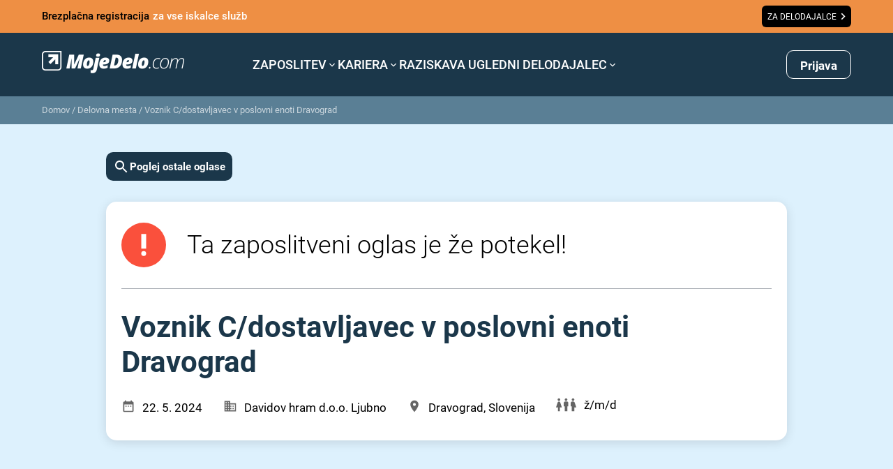

--- FILE ---
content_type: text/html; charset=utf-8
request_url: https://www.google.com/recaptcha/api2/anchor?ar=1&k=6LdOlI8rAAAAAIKnskW_4XLGq3v6eR5Is1T4OL-4&co=aHR0cHM6Ly93d3cubW9qZWRlbG8uY29tOjQ0Mw..&hl=en&v=PoyoqOPhxBO7pBk68S4YbpHZ&size=invisible&anchor-ms=20000&execute-ms=30000&cb=h4dpthk5kvwy
body_size: 48409
content:
<!DOCTYPE HTML><html dir="ltr" lang="en"><head><meta http-equiv="Content-Type" content="text/html; charset=UTF-8">
<meta http-equiv="X-UA-Compatible" content="IE=edge">
<title>reCAPTCHA</title>
<style type="text/css">
/* cyrillic-ext */
@font-face {
  font-family: 'Roboto';
  font-style: normal;
  font-weight: 400;
  font-stretch: 100%;
  src: url(//fonts.gstatic.com/s/roboto/v48/KFO7CnqEu92Fr1ME7kSn66aGLdTylUAMa3GUBHMdazTgWw.woff2) format('woff2');
  unicode-range: U+0460-052F, U+1C80-1C8A, U+20B4, U+2DE0-2DFF, U+A640-A69F, U+FE2E-FE2F;
}
/* cyrillic */
@font-face {
  font-family: 'Roboto';
  font-style: normal;
  font-weight: 400;
  font-stretch: 100%;
  src: url(//fonts.gstatic.com/s/roboto/v48/KFO7CnqEu92Fr1ME7kSn66aGLdTylUAMa3iUBHMdazTgWw.woff2) format('woff2');
  unicode-range: U+0301, U+0400-045F, U+0490-0491, U+04B0-04B1, U+2116;
}
/* greek-ext */
@font-face {
  font-family: 'Roboto';
  font-style: normal;
  font-weight: 400;
  font-stretch: 100%;
  src: url(//fonts.gstatic.com/s/roboto/v48/KFO7CnqEu92Fr1ME7kSn66aGLdTylUAMa3CUBHMdazTgWw.woff2) format('woff2');
  unicode-range: U+1F00-1FFF;
}
/* greek */
@font-face {
  font-family: 'Roboto';
  font-style: normal;
  font-weight: 400;
  font-stretch: 100%;
  src: url(//fonts.gstatic.com/s/roboto/v48/KFO7CnqEu92Fr1ME7kSn66aGLdTylUAMa3-UBHMdazTgWw.woff2) format('woff2');
  unicode-range: U+0370-0377, U+037A-037F, U+0384-038A, U+038C, U+038E-03A1, U+03A3-03FF;
}
/* math */
@font-face {
  font-family: 'Roboto';
  font-style: normal;
  font-weight: 400;
  font-stretch: 100%;
  src: url(//fonts.gstatic.com/s/roboto/v48/KFO7CnqEu92Fr1ME7kSn66aGLdTylUAMawCUBHMdazTgWw.woff2) format('woff2');
  unicode-range: U+0302-0303, U+0305, U+0307-0308, U+0310, U+0312, U+0315, U+031A, U+0326-0327, U+032C, U+032F-0330, U+0332-0333, U+0338, U+033A, U+0346, U+034D, U+0391-03A1, U+03A3-03A9, U+03B1-03C9, U+03D1, U+03D5-03D6, U+03F0-03F1, U+03F4-03F5, U+2016-2017, U+2034-2038, U+203C, U+2040, U+2043, U+2047, U+2050, U+2057, U+205F, U+2070-2071, U+2074-208E, U+2090-209C, U+20D0-20DC, U+20E1, U+20E5-20EF, U+2100-2112, U+2114-2115, U+2117-2121, U+2123-214F, U+2190, U+2192, U+2194-21AE, U+21B0-21E5, U+21F1-21F2, U+21F4-2211, U+2213-2214, U+2216-22FF, U+2308-230B, U+2310, U+2319, U+231C-2321, U+2336-237A, U+237C, U+2395, U+239B-23B7, U+23D0, U+23DC-23E1, U+2474-2475, U+25AF, U+25B3, U+25B7, U+25BD, U+25C1, U+25CA, U+25CC, U+25FB, U+266D-266F, U+27C0-27FF, U+2900-2AFF, U+2B0E-2B11, U+2B30-2B4C, U+2BFE, U+3030, U+FF5B, U+FF5D, U+1D400-1D7FF, U+1EE00-1EEFF;
}
/* symbols */
@font-face {
  font-family: 'Roboto';
  font-style: normal;
  font-weight: 400;
  font-stretch: 100%;
  src: url(//fonts.gstatic.com/s/roboto/v48/KFO7CnqEu92Fr1ME7kSn66aGLdTylUAMaxKUBHMdazTgWw.woff2) format('woff2');
  unicode-range: U+0001-000C, U+000E-001F, U+007F-009F, U+20DD-20E0, U+20E2-20E4, U+2150-218F, U+2190, U+2192, U+2194-2199, U+21AF, U+21E6-21F0, U+21F3, U+2218-2219, U+2299, U+22C4-22C6, U+2300-243F, U+2440-244A, U+2460-24FF, U+25A0-27BF, U+2800-28FF, U+2921-2922, U+2981, U+29BF, U+29EB, U+2B00-2BFF, U+4DC0-4DFF, U+FFF9-FFFB, U+10140-1018E, U+10190-1019C, U+101A0, U+101D0-101FD, U+102E0-102FB, U+10E60-10E7E, U+1D2C0-1D2D3, U+1D2E0-1D37F, U+1F000-1F0FF, U+1F100-1F1AD, U+1F1E6-1F1FF, U+1F30D-1F30F, U+1F315, U+1F31C, U+1F31E, U+1F320-1F32C, U+1F336, U+1F378, U+1F37D, U+1F382, U+1F393-1F39F, U+1F3A7-1F3A8, U+1F3AC-1F3AF, U+1F3C2, U+1F3C4-1F3C6, U+1F3CA-1F3CE, U+1F3D4-1F3E0, U+1F3ED, U+1F3F1-1F3F3, U+1F3F5-1F3F7, U+1F408, U+1F415, U+1F41F, U+1F426, U+1F43F, U+1F441-1F442, U+1F444, U+1F446-1F449, U+1F44C-1F44E, U+1F453, U+1F46A, U+1F47D, U+1F4A3, U+1F4B0, U+1F4B3, U+1F4B9, U+1F4BB, U+1F4BF, U+1F4C8-1F4CB, U+1F4D6, U+1F4DA, U+1F4DF, U+1F4E3-1F4E6, U+1F4EA-1F4ED, U+1F4F7, U+1F4F9-1F4FB, U+1F4FD-1F4FE, U+1F503, U+1F507-1F50B, U+1F50D, U+1F512-1F513, U+1F53E-1F54A, U+1F54F-1F5FA, U+1F610, U+1F650-1F67F, U+1F687, U+1F68D, U+1F691, U+1F694, U+1F698, U+1F6AD, U+1F6B2, U+1F6B9-1F6BA, U+1F6BC, U+1F6C6-1F6CF, U+1F6D3-1F6D7, U+1F6E0-1F6EA, U+1F6F0-1F6F3, U+1F6F7-1F6FC, U+1F700-1F7FF, U+1F800-1F80B, U+1F810-1F847, U+1F850-1F859, U+1F860-1F887, U+1F890-1F8AD, U+1F8B0-1F8BB, U+1F8C0-1F8C1, U+1F900-1F90B, U+1F93B, U+1F946, U+1F984, U+1F996, U+1F9E9, U+1FA00-1FA6F, U+1FA70-1FA7C, U+1FA80-1FA89, U+1FA8F-1FAC6, U+1FACE-1FADC, U+1FADF-1FAE9, U+1FAF0-1FAF8, U+1FB00-1FBFF;
}
/* vietnamese */
@font-face {
  font-family: 'Roboto';
  font-style: normal;
  font-weight: 400;
  font-stretch: 100%;
  src: url(//fonts.gstatic.com/s/roboto/v48/KFO7CnqEu92Fr1ME7kSn66aGLdTylUAMa3OUBHMdazTgWw.woff2) format('woff2');
  unicode-range: U+0102-0103, U+0110-0111, U+0128-0129, U+0168-0169, U+01A0-01A1, U+01AF-01B0, U+0300-0301, U+0303-0304, U+0308-0309, U+0323, U+0329, U+1EA0-1EF9, U+20AB;
}
/* latin-ext */
@font-face {
  font-family: 'Roboto';
  font-style: normal;
  font-weight: 400;
  font-stretch: 100%;
  src: url(//fonts.gstatic.com/s/roboto/v48/KFO7CnqEu92Fr1ME7kSn66aGLdTylUAMa3KUBHMdazTgWw.woff2) format('woff2');
  unicode-range: U+0100-02BA, U+02BD-02C5, U+02C7-02CC, U+02CE-02D7, U+02DD-02FF, U+0304, U+0308, U+0329, U+1D00-1DBF, U+1E00-1E9F, U+1EF2-1EFF, U+2020, U+20A0-20AB, U+20AD-20C0, U+2113, U+2C60-2C7F, U+A720-A7FF;
}
/* latin */
@font-face {
  font-family: 'Roboto';
  font-style: normal;
  font-weight: 400;
  font-stretch: 100%;
  src: url(//fonts.gstatic.com/s/roboto/v48/KFO7CnqEu92Fr1ME7kSn66aGLdTylUAMa3yUBHMdazQ.woff2) format('woff2');
  unicode-range: U+0000-00FF, U+0131, U+0152-0153, U+02BB-02BC, U+02C6, U+02DA, U+02DC, U+0304, U+0308, U+0329, U+2000-206F, U+20AC, U+2122, U+2191, U+2193, U+2212, U+2215, U+FEFF, U+FFFD;
}
/* cyrillic-ext */
@font-face {
  font-family: 'Roboto';
  font-style: normal;
  font-weight: 500;
  font-stretch: 100%;
  src: url(//fonts.gstatic.com/s/roboto/v48/KFO7CnqEu92Fr1ME7kSn66aGLdTylUAMa3GUBHMdazTgWw.woff2) format('woff2');
  unicode-range: U+0460-052F, U+1C80-1C8A, U+20B4, U+2DE0-2DFF, U+A640-A69F, U+FE2E-FE2F;
}
/* cyrillic */
@font-face {
  font-family: 'Roboto';
  font-style: normal;
  font-weight: 500;
  font-stretch: 100%;
  src: url(//fonts.gstatic.com/s/roboto/v48/KFO7CnqEu92Fr1ME7kSn66aGLdTylUAMa3iUBHMdazTgWw.woff2) format('woff2');
  unicode-range: U+0301, U+0400-045F, U+0490-0491, U+04B0-04B1, U+2116;
}
/* greek-ext */
@font-face {
  font-family: 'Roboto';
  font-style: normal;
  font-weight: 500;
  font-stretch: 100%;
  src: url(//fonts.gstatic.com/s/roboto/v48/KFO7CnqEu92Fr1ME7kSn66aGLdTylUAMa3CUBHMdazTgWw.woff2) format('woff2');
  unicode-range: U+1F00-1FFF;
}
/* greek */
@font-face {
  font-family: 'Roboto';
  font-style: normal;
  font-weight: 500;
  font-stretch: 100%;
  src: url(//fonts.gstatic.com/s/roboto/v48/KFO7CnqEu92Fr1ME7kSn66aGLdTylUAMa3-UBHMdazTgWw.woff2) format('woff2');
  unicode-range: U+0370-0377, U+037A-037F, U+0384-038A, U+038C, U+038E-03A1, U+03A3-03FF;
}
/* math */
@font-face {
  font-family: 'Roboto';
  font-style: normal;
  font-weight: 500;
  font-stretch: 100%;
  src: url(//fonts.gstatic.com/s/roboto/v48/KFO7CnqEu92Fr1ME7kSn66aGLdTylUAMawCUBHMdazTgWw.woff2) format('woff2');
  unicode-range: U+0302-0303, U+0305, U+0307-0308, U+0310, U+0312, U+0315, U+031A, U+0326-0327, U+032C, U+032F-0330, U+0332-0333, U+0338, U+033A, U+0346, U+034D, U+0391-03A1, U+03A3-03A9, U+03B1-03C9, U+03D1, U+03D5-03D6, U+03F0-03F1, U+03F4-03F5, U+2016-2017, U+2034-2038, U+203C, U+2040, U+2043, U+2047, U+2050, U+2057, U+205F, U+2070-2071, U+2074-208E, U+2090-209C, U+20D0-20DC, U+20E1, U+20E5-20EF, U+2100-2112, U+2114-2115, U+2117-2121, U+2123-214F, U+2190, U+2192, U+2194-21AE, U+21B0-21E5, U+21F1-21F2, U+21F4-2211, U+2213-2214, U+2216-22FF, U+2308-230B, U+2310, U+2319, U+231C-2321, U+2336-237A, U+237C, U+2395, U+239B-23B7, U+23D0, U+23DC-23E1, U+2474-2475, U+25AF, U+25B3, U+25B7, U+25BD, U+25C1, U+25CA, U+25CC, U+25FB, U+266D-266F, U+27C0-27FF, U+2900-2AFF, U+2B0E-2B11, U+2B30-2B4C, U+2BFE, U+3030, U+FF5B, U+FF5D, U+1D400-1D7FF, U+1EE00-1EEFF;
}
/* symbols */
@font-face {
  font-family: 'Roboto';
  font-style: normal;
  font-weight: 500;
  font-stretch: 100%;
  src: url(//fonts.gstatic.com/s/roboto/v48/KFO7CnqEu92Fr1ME7kSn66aGLdTylUAMaxKUBHMdazTgWw.woff2) format('woff2');
  unicode-range: U+0001-000C, U+000E-001F, U+007F-009F, U+20DD-20E0, U+20E2-20E4, U+2150-218F, U+2190, U+2192, U+2194-2199, U+21AF, U+21E6-21F0, U+21F3, U+2218-2219, U+2299, U+22C4-22C6, U+2300-243F, U+2440-244A, U+2460-24FF, U+25A0-27BF, U+2800-28FF, U+2921-2922, U+2981, U+29BF, U+29EB, U+2B00-2BFF, U+4DC0-4DFF, U+FFF9-FFFB, U+10140-1018E, U+10190-1019C, U+101A0, U+101D0-101FD, U+102E0-102FB, U+10E60-10E7E, U+1D2C0-1D2D3, U+1D2E0-1D37F, U+1F000-1F0FF, U+1F100-1F1AD, U+1F1E6-1F1FF, U+1F30D-1F30F, U+1F315, U+1F31C, U+1F31E, U+1F320-1F32C, U+1F336, U+1F378, U+1F37D, U+1F382, U+1F393-1F39F, U+1F3A7-1F3A8, U+1F3AC-1F3AF, U+1F3C2, U+1F3C4-1F3C6, U+1F3CA-1F3CE, U+1F3D4-1F3E0, U+1F3ED, U+1F3F1-1F3F3, U+1F3F5-1F3F7, U+1F408, U+1F415, U+1F41F, U+1F426, U+1F43F, U+1F441-1F442, U+1F444, U+1F446-1F449, U+1F44C-1F44E, U+1F453, U+1F46A, U+1F47D, U+1F4A3, U+1F4B0, U+1F4B3, U+1F4B9, U+1F4BB, U+1F4BF, U+1F4C8-1F4CB, U+1F4D6, U+1F4DA, U+1F4DF, U+1F4E3-1F4E6, U+1F4EA-1F4ED, U+1F4F7, U+1F4F9-1F4FB, U+1F4FD-1F4FE, U+1F503, U+1F507-1F50B, U+1F50D, U+1F512-1F513, U+1F53E-1F54A, U+1F54F-1F5FA, U+1F610, U+1F650-1F67F, U+1F687, U+1F68D, U+1F691, U+1F694, U+1F698, U+1F6AD, U+1F6B2, U+1F6B9-1F6BA, U+1F6BC, U+1F6C6-1F6CF, U+1F6D3-1F6D7, U+1F6E0-1F6EA, U+1F6F0-1F6F3, U+1F6F7-1F6FC, U+1F700-1F7FF, U+1F800-1F80B, U+1F810-1F847, U+1F850-1F859, U+1F860-1F887, U+1F890-1F8AD, U+1F8B0-1F8BB, U+1F8C0-1F8C1, U+1F900-1F90B, U+1F93B, U+1F946, U+1F984, U+1F996, U+1F9E9, U+1FA00-1FA6F, U+1FA70-1FA7C, U+1FA80-1FA89, U+1FA8F-1FAC6, U+1FACE-1FADC, U+1FADF-1FAE9, U+1FAF0-1FAF8, U+1FB00-1FBFF;
}
/* vietnamese */
@font-face {
  font-family: 'Roboto';
  font-style: normal;
  font-weight: 500;
  font-stretch: 100%;
  src: url(//fonts.gstatic.com/s/roboto/v48/KFO7CnqEu92Fr1ME7kSn66aGLdTylUAMa3OUBHMdazTgWw.woff2) format('woff2');
  unicode-range: U+0102-0103, U+0110-0111, U+0128-0129, U+0168-0169, U+01A0-01A1, U+01AF-01B0, U+0300-0301, U+0303-0304, U+0308-0309, U+0323, U+0329, U+1EA0-1EF9, U+20AB;
}
/* latin-ext */
@font-face {
  font-family: 'Roboto';
  font-style: normal;
  font-weight: 500;
  font-stretch: 100%;
  src: url(//fonts.gstatic.com/s/roboto/v48/KFO7CnqEu92Fr1ME7kSn66aGLdTylUAMa3KUBHMdazTgWw.woff2) format('woff2');
  unicode-range: U+0100-02BA, U+02BD-02C5, U+02C7-02CC, U+02CE-02D7, U+02DD-02FF, U+0304, U+0308, U+0329, U+1D00-1DBF, U+1E00-1E9F, U+1EF2-1EFF, U+2020, U+20A0-20AB, U+20AD-20C0, U+2113, U+2C60-2C7F, U+A720-A7FF;
}
/* latin */
@font-face {
  font-family: 'Roboto';
  font-style: normal;
  font-weight: 500;
  font-stretch: 100%;
  src: url(//fonts.gstatic.com/s/roboto/v48/KFO7CnqEu92Fr1ME7kSn66aGLdTylUAMa3yUBHMdazQ.woff2) format('woff2');
  unicode-range: U+0000-00FF, U+0131, U+0152-0153, U+02BB-02BC, U+02C6, U+02DA, U+02DC, U+0304, U+0308, U+0329, U+2000-206F, U+20AC, U+2122, U+2191, U+2193, U+2212, U+2215, U+FEFF, U+FFFD;
}
/* cyrillic-ext */
@font-face {
  font-family: 'Roboto';
  font-style: normal;
  font-weight: 900;
  font-stretch: 100%;
  src: url(//fonts.gstatic.com/s/roboto/v48/KFO7CnqEu92Fr1ME7kSn66aGLdTylUAMa3GUBHMdazTgWw.woff2) format('woff2');
  unicode-range: U+0460-052F, U+1C80-1C8A, U+20B4, U+2DE0-2DFF, U+A640-A69F, U+FE2E-FE2F;
}
/* cyrillic */
@font-face {
  font-family: 'Roboto';
  font-style: normal;
  font-weight: 900;
  font-stretch: 100%;
  src: url(//fonts.gstatic.com/s/roboto/v48/KFO7CnqEu92Fr1ME7kSn66aGLdTylUAMa3iUBHMdazTgWw.woff2) format('woff2');
  unicode-range: U+0301, U+0400-045F, U+0490-0491, U+04B0-04B1, U+2116;
}
/* greek-ext */
@font-face {
  font-family: 'Roboto';
  font-style: normal;
  font-weight: 900;
  font-stretch: 100%;
  src: url(//fonts.gstatic.com/s/roboto/v48/KFO7CnqEu92Fr1ME7kSn66aGLdTylUAMa3CUBHMdazTgWw.woff2) format('woff2');
  unicode-range: U+1F00-1FFF;
}
/* greek */
@font-face {
  font-family: 'Roboto';
  font-style: normal;
  font-weight: 900;
  font-stretch: 100%;
  src: url(//fonts.gstatic.com/s/roboto/v48/KFO7CnqEu92Fr1ME7kSn66aGLdTylUAMa3-UBHMdazTgWw.woff2) format('woff2');
  unicode-range: U+0370-0377, U+037A-037F, U+0384-038A, U+038C, U+038E-03A1, U+03A3-03FF;
}
/* math */
@font-face {
  font-family: 'Roboto';
  font-style: normal;
  font-weight: 900;
  font-stretch: 100%;
  src: url(//fonts.gstatic.com/s/roboto/v48/KFO7CnqEu92Fr1ME7kSn66aGLdTylUAMawCUBHMdazTgWw.woff2) format('woff2');
  unicode-range: U+0302-0303, U+0305, U+0307-0308, U+0310, U+0312, U+0315, U+031A, U+0326-0327, U+032C, U+032F-0330, U+0332-0333, U+0338, U+033A, U+0346, U+034D, U+0391-03A1, U+03A3-03A9, U+03B1-03C9, U+03D1, U+03D5-03D6, U+03F0-03F1, U+03F4-03F5, U+2016-2017, U+2034-2038, U+203C, U+2040, U+2043, U+2047, U+2050, U+2057, U+205F, U+2070-2071, U+2074-208E, U+2090-209C, U+20D0-20DC, U+20E1, U+20E5-20EF, U+2100-2112, U+2114-2115, U+2117-2121, U+2123-214F, U+2190, U+2192, U+2194-21AE, U+21B0-21E5, U+21F1-21F2, U+21F4-2211, U+2213-2214, U+2216-22FF, U+2308-230B, U+2310, U+2319, U+231C-2321, U+2336-237A, U+237C, U+2395, U+239B-23B7, U+23D0, U+23DC-23E1, U+2474-2475, U+25AF, U+25B3, U+25B7, U+25BD, U+25C1, U+25CA, U+25CC, U+25FB, U+266D-266F, U+27C0-27FF, U+2900-2AFF, U+2B0E-2B11, U+2B30-2B4C, U+2BFE, U+3030, U+FF5B, U+FF5D, U+1D400-1D7FF, U+1EE00-1EEFF;
}
/* symbols */
@font-face {
  font-family: 'Roboto';
  font-style: normal;
  font-weight: 900;
  font-stretch: 100%;
  src: url(//fonts.gstatic.com/s/roboto/v48/KFO7CnqEu92Fr1ME7kSn66aGLdTylUAMaxKUBHMdazTgWw.woff2) format('woff2');
  unicode-range: U+0001-000C, U+000E-001F, U+007F-009F, U+20DD-20E0, U+20E2-20E4, U+2150-218F, U+2190, U+2192, U+2194-2199, U+21AF, U+21E6-21F0, U+21F3, U+2218-2219, U+2299, U+22C4-22C6, U+2300-243F, U+2440-244A, U+2460-24FF, U+25A0-27BF, U+2800-28FF, U+2921-2922, U+2981, U+29BF, U+29EB, U+2B00-2BFF, U+4DC0-4DFF, U+FFF9-FFFB, U+10140-1018E, U+10190-1019C, U+101A0, U+101D0-101FD, U+102E0-102FB, U+10E60-10E7E, U+1D2C0-1D2D3, U+1D2E0-1D37F, U+1F000-1F0FF, U+1F100-1F1AD, U+1F1E6-1F1FF, U+1F30D-1F30F, U+1F315, U+1F31C, U+1F31E, U+1F320-1F32C, U+1F336, U+1F378, U+1F37D, U+1F382, U+1F393-1F39F, U+1F3A7-1F3A8, U+1F3AC-1F3AF, U+1F3C2, U+1F3C4-1F3C6, U+1F3CA-1F3CE, U+1F3D4-1F3E0, U+1F3ED, U+1F3F1-1F3F3, U+1F3F5-1F3F7, U+1F408, U+1F415, U+1F41F, U+1F426, U+1F43F, U+1F441-1F442, U+1F444, U+1F446-1F449, U+1F44C-1F44E, U+1F453, U+1F46A, U+1F47D, U+1F4A3, U+1F4B0, U+1F4B3, U+1F4B9, U+1F4BB, U+1F4BF, U+1F4C8-1F4CB, U+1F4D6, U+1F4DA, U+1F4DF, U+1F4E3-1F4E6, U+1F4EA-1F4ED, U+1F4F7, U+1F4F9-1F4FB, U+1F4FD-1F4FE, U+1F503, U+1F507-1F50B, U+1F50D, U+1F512-1F513, U+1F53E-1F54A, U+1F54F-1F5FA, U+1F610, U+1F650-1F67F, U+1F687, U+1F68D, U+1F691, U+1F694, U+1F698, U+1F6AD, U+1F6B2, U+1F6B9-1F6BA, U+1F6BC, U+1F6C6-1F6CF, U+1F6D3-1F6D7, U+1F6E0-1F6EA, U+1F6F0-1F6F3, U+1F6F7-1F6FC, U+1F700-1F7FF, U+1F800-1F80B, U+1F810-1F847, U+1F850-1F859, U+1F860-1F887, U+1F890-1F8AD, U+1F8B0-1F8BB, U+1F8C0-1F8C1, U+1F900-1F90B, U+1F93B, U+1F946, U+1F984, U+1F996, U+1F9E9, U+1FA00-1FA6F, U+1FA70-1FA7C, U+1FA80-1FA89, U+1FA8F-1FAC6, U+1FACE-1FADC, U+1FADF-1FAE9, U+1FAF0-1FAF8, U+1FB00-1FBFF;
}
/* vietnamese */
@font-face {
  font-family: 'Roboto';
  font-style: normal;
  font-weight: 900;
  font-stretch: 100%;
  src: url(//fonts.gstatic.com/s/roboto/v48/KFO7CnqEu92Fr1ME7kSn66aGLdTylUAMa3OUBHMdazTgWw.woff2) format('woff2');
  unicode-range: U+0102-0103, U+0110-0111, U+0128-0129, U+0168-0169, U+01A0-01A1, U+01AF-01B0, U+0300-0301, U+0303-0304, U+0308-0309, U+0323, U+0329, U+1EA0-1EF9, U+20AB;
}
/* latin-ext */
@font-face {
  font-family: 'Roboto';
  font-style: normal;
  font-weight: 900;
  font-stretch: 100%;
  src: url(//fonts.gstatic.com/s/roboto/v48/KFO7CnqEu92Fr1ME7kSn66aGLdTylUAMa3KUBHMdazTgWw.woff2) format('woff2');
  unicode-range: U+0100-02BA, U+02BD-02C5, U+02C7-02CC, U+02CE-02D7, U+02DD-02FF, U+0304, U+0308, U+0329, U+1D00-1DBF, U+1E00-1E9F, U+1EF2-1EFF, U+2020, U+20A0-20AB, U+20AD-20C0, U+2113, U+2C60-2C7F, U+A720-A7FF;
}
/* latin */
@font-face {
  font-family: 'Roboto';
  font-style: normal;
  font-weight: 900;
  font-stretch: 100%;
  src: url(//fonts.gstatic.com/s/roboto/v48/KFO7CnqEu92Fr1ME7kSn66aGLdTylUAMa3yUBHMdazQ.woff2) format('woff2');
  unicode-range: U+0000-00FF, U+0131, U+0152-0153, U+02BB-02BC, U+02C6, U+02DA, U+02DC, U+0304, U+0308, U+0329, U+2000-206F, U+20AC, U+2122, U+2191, U+2193, U+2212, U+2215, U+FEFF, U+FFFD;
}

</style>
<link rel="stylesheet" type="text/css" href="https://www.gstatic.com/recaptcha/releases/PoyoqOPhxBO7pBk68S4YbpHZ/styles__ltr.css">
<script nonce="sk9B48FIGfoeMtuJBS5thg" type="text/javascript">window['__recaptcha_api'] = 'https://www.google.com/recaptcha/api2/';</script>
<script type="text/javascript" src="https://www.gstatic.com/recaptcha/releases/PoyoqOPhxBO7pBk68S4YbpHZ/recaptcha__en.js" nonce="sk9B48FIGfoeMtuJBS5thg">
      
    </script></head>
<body><div id="rc-anchor-alert" class="rc-anchor-alert"></div>
<input type="hidden" id="recaptcha-token" value="[base64]">
<script type="text/javascript" nonce="sk9B48FIGfoeMtuJBS5thg">
      recaptcha.anchor.Main.init("[\x22ainput\x22,[\x22bgdata\x22,\x22\x22,\[base64]/[base64]/UltIKytdPWE6KGE8MjA0OD9SW0grK109YT4+NnwxOTI6KChhJjY0NTEyKT09NTUyOTYmJnErMTxoLmxlbmd0aCYmKGguY2hhckNvZGVBdChxKzEpJjY0NTEyKT09NTYzMjA/[base64]/MjU1OlI/[base64]/[base64]/[base64]/[base64]/[base64]/[base64]/[base64]/[base64]/[base64]/[base64]\x22,\[base64]\x22,\x22wokRYMKFZMKbc3AUw71kw5oZfEM4McO/QTfDszPCssO5RAzCkT/Dt3QaHcOPwq/Cm8OXw6pnw7wfw7daQcOgaMKiV8Kuwr4QZMKTwqgBLwnCosK9dMKbwqfCp8OcPMK2CD3ComVKw5pgby/CmiI2NMKcwq/DgmPDjD9CBcOpVkDCgjTClsOZe8OgwqbDokM1EMOREsK5wqwDwpnDpHjDgCEnw6PDg8KUTsOrIsO/w4hqw7hKasOWOzg+w58GHgDDiMKPw4VIEcO8wqrDg059BsO1wr3DmsO/w6TDinE2SMKfAcK8wrUyMHQLw5MuwoDDlMKmwpUYSy3CpAfDksKIw7ZfwqpSwqrClj5YOsOZfBtQw5XDkVrDqMOhw7NCwoLCnMOyLE1PesOMwqXDuMKpM8O7w5V7w4gWw4ldOcOPw6/CnsOfw67CpsOwwqkIJsOxP1/CojRkwowSw7pEPMKqNChHNhTCvMKyYx5bEVtgwqAJwqjCuDfCuUZ+wqI2M8OPSsOawo1RQ8OtEHkXwqPCssKzeMOKwqHDum1/HcKWw6LCu8OwQCbDmsOeQMOQw4LDgsKoKMO6RMOCworDnlkfw4Ilwo3Dvm96esKBRxZQw6zCuiHCp8OXdcOdacO/w5/CkMOvVMKnwp/DqMO3woFHeFMFwo/CvsKrw6RFSsOGecKBwr1HdMK/wq9Kw6rCmsOUY8Odw4nDrsKjAkfDlB/[base64]/DkW9saMKVDht8w5vDvsKuwr/[base64]/Dt8Omw4fDukbDnzdqw5dwNcKPwqTCtMKRbMKcw4LCvMOXDycTw57DmsOSD8KEUMKqwrgmYcOfNsKow4pOV8KQciFfwqXCocOtJjdeKcKrwqbDlBhsZyzCj8KKH8Ogel0nd0rCksKMKTN8UHUrVcKze2XDrsOJfsK6AsO7wpDCiMO8RT7DvWwyw5rDgMORwp3CocO/HCjDmVDDtcO0w4IhUi7CosOLw57Cv8K0OcKKw74PNnLCh3gTVUrDscO0JyrDlkbDvi9ywoBZRBLCp1IFw7TDjRlowq/CrsO1w7HCoizDssK3wpRawoTDnMORw50+w4Z6wqbChS/Cr8OYCX0jYsObOSUjNsOsw47CjMOQw5vCrMKPw4PCm8O5AUbDpsOzwobDjcOGCXt8w7NQDiRlJ8OPb8OIbcK+wrNKw418OkBKw7fDsWdhwrp8w4DCmCg3wq3Cl8OQwqHCiA5nTgpsLQjCuMOkNCglwphiUcOBw61GVcO6ccOKw6XDnArDt8Ojw47ChyBxwq/DiQnCisKLesKxw7nCmQhow5ZVKsOww718K3PCi2BrSsOKwrXDmMOcw4jCmAQowqU/KxLDvDnCglzDrsO6Sj0fw5XDvsODw4nDiMK1wo7ChcOAIQnCmsKmwoLDlmgtw6bCu3/CgMKxfcOdwozDkcKheQzCrFjCq8KZU8KGwqrDvjlgw4LCtcKlw6UqOcOUOmvCl8OnTX9ywp3CjzIfGsOSwrV/cMKUw4VZwpAaw64Hw608TsO5wrjCmcKrwrnCgcKjKlvDv27DmE7ChhNAwq7CojInZsKMw4NBY8K4GyInGzYSCsO9wo7DvcK5w7vCkMKxVcOEMFo+K8KNeXUUwo7Dm8OTw4XCs8Kjw7MAw4MbDMORwqHDuhvDikEkw71NwoNhwqvCvkg6ARdtwpBKw7/Co8KBa1A/acOcw4F+PEhfwrJvw7lTAQgQw5nCrE3CuRUjWcK7NhHCsMOQaVt4DBrDr8O2wqTDjgECf8O1w5/CsjFIV1zDpRXCl0ckwolyGsKcw5bDm8KSByAOwpbCriXCrRZywp8Hw7LCpGE2SkUGwqDCsMOyKsKkIiHCjhDDusKowoDDkE5ZR8KZVXDDpDzCm8OLw7tIZjnCm8KJTTEiOSbDssOswqBFw6HDpsOtw47Cs8OZwp7CiAbCs3wZAFJgw7bCiMOfBR/DkMOCwrNPwqHDgsO9wojChMOEw6bCncOCwo/CncKjPcO+ScKNwrLCr3dew7DCsBYcU8O7Myk9OMORw4d/wrREw6XDrcOhC2hAw60iUMOfwppMw5rChE3Cu1DCgFUUwoXCjnlnw6d7EXHCn3jDl8OZOcO8bz4LecK5WMOdGGXDkzvCgsKieRLDnsOlwqjCjzIhZsOMU8OPw78rVMO0w7/ChgIZw7jCtMO4bwXCohrCkcKdw6vDuyTDsGcJe8K3Eg/[base64]/[base64]/ClmXCmUJdwqVUwpzCnsKAw63Dkg7Dg8OEw7jDqcO7w5UXasOeD8OYTSVKJyECQ8K0wpZmwo4jw5kXw74ewrJsw7YDw5vDqMOwOSpgwpFkTyzDmMK/RMKpw6vCrsKvHcO6FD3DsiDCjcKiZQ/Cn8Knwr/CtcOGScOkXsOLEcKzSUfDkcKfQREpwo1gMMOJw4kJwqfDrcKBby1KwrlmTsK/fMKLHyXDhGHDosKhAMOlUcOqTMKxTWJsw7Upwp4qwrhVZ8OWw5rCtl7DuMOuw53CicOjw53ClsKBwrbCl8Oww6nDgE1uVUVDfcK8w445ZG7DnRrDiwTCpsK3L8KIw6JzfcKOAMKpVcKXckFKMcOKLnd2PTjCnivDphJvKMOtw4jDnsOqw6Q+KXHDlGYBw7PDvw/CkgNVw7/DssKsKhbDu2zChcO6EE3Dni/CvcO2E8OaRcKxw4vDg8KQwo8EwqnCqsOQQj/CiCfCq0vCuGFEwoLDtmAITHIuQ8OhR8Kvw73DlsKUGMKEwrsCM8Oowp3DjsKNw5XDssK6wp/CiBHCgRLCkGdgMHTDsQjCnRLCgMOYIcKiW20hJ1/Ci8OULl3CtcK9w4zDmsO7Xg8TwrzClgXDg8K/wq18woUCG8KIG8K7bsOoGijDmWHDocOfEntJw6RZwqVUwpvDhHMbakk9M8Oew7VPSj7Cg8K5BcKHRMKzw5BfwrDDgQfDnRrCgA/DvMOWK8KeBik4XAEZXsOEJsKjQsOHHkInw6PCkHbDqcOYVMKwwofCmMOCw6lkVsKvw57CjgjCscKew77CgApqw4how7fCpcOiw7/ClH/DngAmwqjCg8Kxw50Ew4TDnDARwrjClnFEG8O0M8O2w4JPw49zwpTCkMKOGVYDwq0Mw4PCu3nCgwjDrxfCgHsMw4shX8K6UzzDmV4sJncKRcOXwpTCshE2w4fCv8Okwo/DknV1Znkwwr/DhH7Ds2MmGjxJecKjwqZEKcOyw4LDrFwrC8OPwqnCpsK5bcOMWsOKwoZecMOnLgkpcsONwqbCt8OPwos4w4JKcC3CoC7DvsOTw4rCqcOmPUNkf2FcAEXDn0HCkzHDnC9nwoTCkzjCiSjCncKew7gcwoIlEGBbHMObw73Dk0o3wo3Cv3Fkwp/ClXYtw5sjw7R3w7wgwr3Co8OAJMK6wrZhY3xPw57DmGDCg8KIU2hjwozCpwgXPcKYYAkgGg59PMKKwqfDiMOMVcK+wrfDuwbDrTrCqAgXw7HCvn/DmwHDvcKNZUg4w7bDvV7DvXvChcKrTjEuTsKZw7wTDynDnMOqw7TCq8KSbcOJwoArfCEjUWjCiBnCncOcPcK6XUjCjmRySMKnwok0w65fwr/Do8Oww4zCu8OFBcO7YQrDscOLwq7CvUVFw68uVcKTw7sMbcKkBw3DhHbCtnUiN8KlZkzDq8KwwrLCkjLDsTjChcKgZHVbwr7CgiLCiXTCuzpeAMKhasOeKUjDlcK8wozDncO5dFPCoDYHBcOjSMO4wopmwq/Cm8O2a8Ogw4/Cj33ClDnCuFcXXsK+XQECw7XCvV94ccKpw6XCjWzCqTMxwqJ0wqIfV07Cs2zDi2TDiDLDv0fDpBTCs8O2wqwXw6New4HDkU5EwqQGwqDCumbClsKCw57DhMKyQcOzwrtBEyFqwqjCs8OUw5sRw7DCnsKTOxDDrFPDpXLCmMOlNsOuw4lpw7B/wrBrwp8Ow44Tw57Dm8KGcMK+wrHDmcK8b8KWFsKlF8K+JsOhw5LCq1QUw6wawqs6wo3Don3DomXCsRfDmS3DtirCmRIoTUwpwrjDuhPDuMKLJTRNdTjCssKuGQTCtmbDtCDDo8Kww5XDtcKMNkTDihI/wps8w7lswoFgwqZsTMKMDRplAFzDucKMw4JRw6MGFMOiwoFBw57DjHvCisKtecKJw6jCn8K3TcKvwpfCvcKPWcOYdMKQw5jDtcOpwqYWw4g5wq7DvlQawpzCnAvDssK2wp1Xw4/CpsO6c3TCrsONKgzDmVnCjsKkOwnChsOOw7/DkFprwoZtw7sFK8O0VQhwQjhBw5JuwrzDqzUQTsOPIcONdMO0w5bDoMOUBFjCq8O6bcOlNMK0wr5Pw5RzwrHCsMOew45IwqjDqMK7wokAwpLDpWjCghELw4Y/[base64]/[base64]/CmcOXw5bCkMOeRiXDlcOSJSfCii0CSsOLw7DDq8Kxw5BTZFVMN37CqMKcwrsIA8OzRGDDuMKUNWLCmcO/[base64]/DgMK4w7cjw5ZKeFLChcKLwqrDkcOYacOCAMKLw4RIwosvfx/CkcK0wo/CiXMcJFTDrcOWW8KywqdewpvChhNlFsOXYcKvckbDnVcOATzDlHXDscKgwp0jUcOuacKnw488AcK/L8O+w7nClnjClsOWw7EqecOtUDY1IsOww6bCvsODw7nCnV1QwrlOwrvCuk04GDJ9w4nCv2bDunAIZhQbMkZDw4LCjgBfVVFxcsK9wrspw7rCmMKJcMK/[base64]/YMKfEsOUM0UCw7kVwqw9JhHChgRFwpjCijPCvH12wp/DsD3Dp1lpw6/Dh2QMw5hPw7XCswDCtGcTwoHChDlIVGEuXWLDl2IuPsOKTELCuMOgWcOKwqV/C8K7wpXCj8Oew5nDhBvCmW0vPT82OHYjw77CvxxCSiLCkXZ8woDCtsO4wqxISMO6wrHDnhc0HMKYBjLCtFXCpUYpw4bCgMO9OBRAwprDgjfCj8KODsKzw4pNwqNHw5cDSsOGHsKhwojDg8KcDjZww5bDjMKCw44RdMK6w6LCnR/DlsOmwrVPw7/CucKmw7DCo8Kuw6XCg8K9w5Vbwo/DqcKlQTs3YcK7w6TDqMKzwo9WHSMFw7gleEbDogzCoMKGwovCpsKpCsK7VDzDvXIwwq5/wrduw4HDkWfDrsO7cGrCu1nDisKhwr3DijPDkGPChsOlwrpYFDDCrmEQw7JYw71Uw4tFDMO9NRwQw53DmcKVw4XCnSXCjyDCnFHCjXrDoBYiX8OuLQRVP8Kew73DqjUYwrDCvwDDp8OULsK/IQbDssKIw5jDpD3CjSAzw7DClgMBEHlmwoltP8O7NcKSw67CpkDCgkfClcKUEsKSEQQUaDcMwrHDncKlwrHCk19hGDrDu0IONMOrTC5OeSjDqUPDuCEWwrMhwooyQ8K0wrllw40/wr18bsOEUG5tKQ/[base64]/w70BwrPCs8OqXEhpwpgAw51VwpQSw6/DmMKfSsK7wo0iJQ/[base64]/CpsKrMU/Cs1BJwoEyw7VgPsKxZFZqb8KJOm3DogJgwrwjwo/DusOrXcKEPMO2woNcw6rCo8KjTMO1YsKMR8O6B1gcwo/CksKNJRjDo0fDicKvYnMYXB8cJSHCjMOuNsOfwoZ5EMK4w6NdGWHCuijCrHDCoWDCmMOEaTzDosOqHsOYw6EKAcKMfxDCqsKoLT0fdMKAJjJEw5NoHMK8RCrDiMOWwobCmBFBSMKVGTsdwqEZw5/ChMOAIsKKdcO5w4dqwprDt8Kbw4XCqiIrJ8Omw7lPwoXCrgIPw5vDrGHClsOewpBnwprDtVfCrDNfw7MpRcKpwqDDklXDgsO/[base64]/CpSZ8X8Kmwr9sGzzCl8OSwofCiTTCj8OTw4fDjhpLKw7DozfCg8KHwrwtw4/CgTVBwo/Dqg8NwpnDmmwWCsKAScKLHsKewo57w5PDocOdGCfDljHDvSHCik7DkRLDg0DClQzCssKDMsKnFMKjT8KsdF3Cm394wqzCslIvHmU3LCbDq23DtRfCs8K/[base64]/CrGRVEMKnw6kRwr3ChzJbwovDpQ3DvcKMwpLDvMOjw77Do8OowqhBH8KuPQTDtcKRF8OvJsOfwqAgwpPDhXw9w7XDvHUrw6nDsl9EfTbDukHCjsKfwoLDrsKow5B6VnJLw6PCrcOgYsKNw5JVwpzCq8Otw7vDgMKyNcO5w4LCokcmw4xYXxc0w6csRsOMejZOw5gMwo/CsmkZw5TCh8KsMy8gYSnDvQfCtMOrw7jCv8KswoBLL1Rmw5TDpgPCq8OURWlewoXChsK5w59OMXw0wrnDgUTCrcKrwpIXbMKebsKjwoLDhFrDtcKQwodRwpsdW8O2woIwT8KMw5bCqcK3wpzChBrDm8KHwqRzwq1KwqR0esOYwox/wpTCkFhaOF3DosOww6I9Jxkhw5jDvVbCksO8w58qw5zCtmjDghE/UA/[base64]/[base64]/DiFh5wrzDo8Kuw5TCucOVLBfCpgzDgxDDrlRmEcO1CSwGwoLCk8OMDcO0F0ElS8Onw5c8w4PDicOtRcKsa2LDqBTCh8K6a8O4JcKzw50Ww5jCtmsifMK/w4c7wqViwq9xw4F+w54xwqfCvsKBBEXDq3dtQC7Cjl/[base64]/ChjnDp8KlV8OzwpUYUyTChzfCrhzCijXDv1oewohnwqRXw7XCljvDmBfCh8OiJVbDl3XDq8KULcKGHidNF2zDryYyw4/CkMK9w6HCnsOMwpHDhxvDn0PDonDDsznDrMOKdMKRwo1swpJLc31bwqDCjm1vw6k2InJ6w45zL8KPCCzCg25Ow6cEfMK5JMKWw6RCw7rDscOMJcO8CcOQXnI8w5LDoMK7a2NcZcKywqcZwqXDgRLCtk/DhcK8w5MIYgocOXM2wpV4w4Mlw6lsw6dSKEE1MXfCjzUWwqxYwqN8w5XCrsOfw6rDnyrCiMK/Dh7DnRzDlcOXwqZ7wpMeYwLChsO/MBt9C2B+CTLDp2F3w4/DocO0OcOWccKWXToNw6knwqnDicOvwq9gPMOkwrh5W8Osw78bw6UODXUfw7bCiMOwwpHCnMK/OsOfw7ELwpXDjsOzwqhtwqA7wrDDk3w4QT3DssKxccKrwpxDYsKXcsKeZy/DpsOnKGkOwqLCkMKwPMKFOF3DrSnCsMKXEsKxM8ObeMOTw41Vw7/DuRJow4A7C8Knw5DDnsKvfTJ4wpPCj8K6TcONdUR9w4RJSsOOwr9KLMKVLsOuwoIZw4fCgF8ffsKuAMO4aUPClcOkBsOlw7zDvVMhLHUZBAIAXT0yw6XDhXklacOPw5LDqMOLw47CsMORZMO/wqHDsMOSw53DlSJ5dsOBRS3Dp8O0w5Qhw4zDu8OUPsKqeznDtgnClExBw7/ClcK/w6FOKUUiOMKHFHbCqsK4woTDoWdnVcOjYgfChVRrw6HCssKaTgLDh3tcw5DCsC7CnCZ1AlLCrjEgHEUnbsKWw43DsBLDjMKMeGMCw6BFwr7CokcqQ8KeHiDDmSgVw4XCm3s/EMOjw7HCkXlNWnHCl8KAUHMnQR3Duk4OwqFPw4IMVGNqw5g5CsOAe8KPAwotU11rw7zCocKODTLCuxYiZnfDvlcyHMKHT8OHwpNxGwUyw6suw4LCgmHCtsKSwoZBQ0rDqsK5VEzCowIDw5tsIQdoCy9uwq/DncOTw6bChcKNwrnDmlrCmn9RGsO7wptLYMK5C2zCnE1IwoXCkMKxwovDj8OPw6jDhnbClR3Dl8O/[base64]/[base64]/w5ISasKyR8O/w6glwqbDpXPDosKuw53CvQPDtlMlbgLDjcK3wogGw5vDg0PCvMOqd8KUDMKOw6fDt8Orw4F1wobCpALCtsKwwqDCuG/Cg8OtBcOjGMKxaxfCscKiacKyImdqwoZow4DDs1/Du8Ojw6hRwpwIBXJywr/Dp8O3w6LDicOGwp/Dj8OZwrI6wpsVNMK0T8KPw5HCr8Kjw7fDusKqwpBJw5zDjiwURUkyecKzw59qw6vCokrCpQ/DocOyw43DmhTCr8Kawqhww5fCg3bCtS4LwqFVNcKNSsK2cGHDkcKmwoEyK8OVUQ8VScK7wpUow7fDi1TDocOIwq44DH4Lw4c2Z0dkw4R1U8OSI2fDgcKCZU7CvcKTM8KbJQLCnC/CmMO5w6TCo8OPEmRfwp9DwplFG10YEcKECsKUwoHCsMOWFVPDucOjwrE7woETw5R5woPCt8OFTsO8w4PDp0HDmGvCs8K4YcK+JTEVw6rDisKGwonCiRNjw5/[base64]/JVbCnUjClGjDt8KeYMOOCMKZbsKldkADMXM1woQjEcKGw4bCv3w0wotYw4zDg8KZY8KVw55cw6LDnBHDhwodECDDgErCpWwCw7d7w7F7Z3/CjcKnw4fDk8KSw5Ufw6bDvcO1w6RIwrE0TMOwIsO/FsKkSsO/w6PCpcOOw7DDucKMBGomNwNSwpfDgMKTVnvCpU9/CcOUN8OXwq3Co8OKPsOEWMOzwqbDgcODwo3Ds8OEPTh/w5ZPwqo7FsOKIsO6T8Obw7VJNcK2CRjCiXvDpcKPw7UnaFjCmR7DqsK5YcOYC8OlEMO6w6MDOsKqSR4rRW3DhFnDncKfw4dSEXDDrBNFb3VPfRE/[base64]/[base64]/CrU4MwoAGQ8O1woXDmyDCq8KPwrlXw6HDkz0rwrkJw7/DvxvDnAzCusKpw5vDv3zDosOyw5fCh8O7wqwjw6/[base64]/DhMKsZ8Kswpdpw494BsOWPRbDvMO+GMOdOR/DnXUVKmhsKlbDrkthOm3DoMOZC2s/w5liwpQFGAwxJ8OpwqjChEHCgsOjTj7CosKOBl0Rw5Fmw6FwFMKYSMOmwqsxwrXCqsO/w7Y8wrwOwpMIGT7Dj2jCucKVBhBxwq7Coi3Dn8KFwpIyc8OXw7TDqyIYXMK3fE/Dt8OgDsObwqEBwqRSw5kjwp4PI8O/[base64]/w6IgNkZ8w5MkV2LDt0nCtDPDkMOQw4XCnjEVJF7CiVAUw5TCg8KyPnkQNBDDrxkrWsKuwrLCrx3CpB3CrcOBwqzDpCHCqB7Cg8OwwqrCosKRR8OFw7hTM0NdRCvClAPCiU5EwpDCucOcZV8INMOuw5bCsEPCqnMxwrbDqDBmfMKiXgrCkxPDjcK5a8KGeD/DpcObKsKVO8K8w43DmT82HAnCqW0rwrh8wonDtsOUS8K8D8Kbb8Oew7TDp8OYwrVkw6Ehw7LDoT7CkxlKWm96wpkiw7PCpk5/[base64]/RCoAUsKVwoUqP3R2wqxUGRrCh3QXNGNgeXtVVT3Dr8O+wonCn8OpfsOZLnfCkBfDvcKJfcKTw6PDij4ELjgAw4/DmsKfcUnDgsOowo5ybcOsw4EzwrDCrxbCu8OqThBtFnUVfcKfH1gUw7XDkBfDjkDCqlDChsKKw5zDrnBecwQ/wqHCkURXwpQiw5kgRcKlZzzDsMOGQsKfwrcJd8Kgw7rDncKKQhnDicKfw4ZewqHCkMOkYVsaVMKBw5bDvMKxw69lIn03PA9BwpHCr8KXwobDtMK/RMOcMsKcwoPDnMO6TEx4wrNnw51TUVZmw5rCrT7CgTdnKsOkw5huYV8iwo7Do8KHHFrCqjYwL2VkFMKzfsK9wpjDicOvwrVECMOJwprDl8OKwq4rM28HfMKfw41HWMKqCjHCuAfDrVkfQcO5w53Cnn06bGsowp/Dg2EkwqDDnzMRYnUfDsOwXiZxw7vCqG3CrsO4e8KAw7/CuXhSwopKVFUregzCpMOaw5F0wqzDpcOCJVlhaMKBdSbCsm3Dl8KpY0cUODHChMKMBwNyRBckw5E/w6fDtRXDjsOgBsOeemHDtsOAEwfDocKBJzAjw4vCo37DgsONw6jDoMKzwpQRw4rCkMKMYgnDvQvDoz02w5w/wrDCnWpVwonDm2TCpDlEw5/DpSwyGcOow7rCjw7DnTp7wpgvwozCicKVw5RtEHxuD8KoBsKqBsOhw6BDw43DiMKZw6c2NBsTMcKZKTIpHSMCwpLDvWvCvGJAMAUWw7HCkBh9w5bCuUxqw7fDtibDscKzAcK/[base64]/ClcKcagYDS8OOw7J7PUpvHHXCsXPDpWgywrh8wpVlBSFCOcOTwqd7CwvCthPDjUQqw4xMcx/[base64]/wo3DgTR/[base64]/JcKiHMO7wrA/[base64]/DsXHCisO9wpvDusOBNMOaJcOSwqZvGHF+OMK2w4PCvMOwaMOZMhZQdMOTwqRHw73CsXlAwozCqMO1wpgQwqV4w7zCvjXDiWPDuEXCiMKgSsKNCRtOwpLDhU7DshR0X0TCgTrCksOiwqbDj8OaQWo+wp3DhsKwMhfClMO8w65aw59KS8KRL8OSPMK7wotJWsOLw7F2w6/[base64]/dQgERRdDw7sCwozDsAEpU8OMWX0xw6/[base64]/[base64]/DrhchH8KKZhVcw5HCt8KwbMKfw7d2w75xw5HDlmPCv8O6AcOJUEdOwrBZw5YuTG8wwplTw5/CpD8aw5J0fMOhw5nDr8OiwotNScK8SihtwqszHcOyw4HDjCTDlGAtPStswpYCwoXDjcKLw4/DjcKTw5rDncKvJMOqwrDDkAYEGMKOdMOiwpxcw4TCv8OQbGjCtsOKLjLDqcO9fMO0Vn1hw7LDkTPDgGTCgMKxw7nDsMKQfFJVJMOUw4xPa2twwqvDhzoXb8K6w6XDusKJRlDCrwJwXDDCnQPCocK0wo7Cq17DkMKAw7LDrmjCgCTDjnAdR8OmMlowJ2/Dpw19c1oswrXCv8O6LFFIeyLCisOgwqUsG3MwBQzCuMOAw57DoMKhw6XDswDDvMKSwprCpVJQw5vDrMO0w4LDtcKsD1fCm8KDwrpCwrw1w57DqcKmw5lxw48qORRHE8OfSwTDhB/Cq8OLe8OnM8KUw7TDlMOtEsOzw5h8I8KpHXjCkgkNw6AcAcO4fMKiT3M6w4dXPsKmMzPCk8KXGUnDhMKtKsKiXUbCoQJpXi3DggPCiFIdN8OPfn8lw6TDnxLDrMOmwqAYw6dawo/DisO2w41dbDfDkMOMwqzDrVvDssKtYcKjwqzDmU7CllrCjMKxw53CqmVHOcK2ez3CnUfCrcO8w5rChEkdM0DDl3bDnMK8UMKRw73DvDnCukLCmQJIw6jCnsKab0HCjxc7ZTbDpsOpVMKdVVXDgRDDhMKAa8KvGsO/[base64]/Cq8KnwqbCqMOxw7nDqFFGwr7CggR0AhDCksKFw4keLR5HM3fDliPCokoiwpMlwqPCjF8jwp/DsCvDhnnDlcKPRBnCpn/DpUsXTDnClMOxcnxCw7DDlnfCm0jDok9pwoTCi8OWwovCgytxw6RwRcOMJMK2w4bCicOmSsKgTsOJwpTDosOhK8OnfMOnBMOpwp3Co8KVw4Uuwp7DuC9gw5FgwroSw6ckwpbDsC/DpRnDr8KQwrrChj0swq7Do8OnKG95wqnDsmTCiiHDoGvDtEtzwo0Twqgiw7AhCX5pHyBVB8OtGMO7wqYLw6XChwtsNBkgw5/[base64]/CmFPDmcOodcOdKsOWw6wSVnXDscO6w57CucKOLsKdwoN5w5PDtkfCu1p8NUt+wqzCscO2w73CnMOZwpU5w4ZNEMKUGHvCpcK1w6Fowq/[base64]/wrzCgm3ChcO6wpfCtcKlV8K9VjPCmx8kwpHCuMOCw7fDj8KuGzLDglo3wrLCosKXw79vWz/CgzV0w697wpvDlyVkG8ODQBTCqMKIwohlKTZQasODwpwUwozCucO3wrNhwofCmSs1wrV8HcOdYcOfw4xmw6nDhMKbwqbClmdCO1HDrVBqEsKWw7XDpUckKcO5SMKxwqPCmjh9Ox/[base64]/DlWR4eMO0AcKPIBfCp8OawqHCg1JmwoXDm8OzBMOIK8KOc20UwrfDscKNGcKgw7IYwqc4w6LDoj3CpkR9Y1g5dsOrw7oJNsODw7XDlsKGw4IScAQUwpfDuAPCjMKYQGZHG0HClDfDiyYJWU9Qw5fDqXAaXMKAXMO1Bl/CksKWw5rDhBDDksOcLxXDgsKMwqI5w6s2MWZLbBjDrMKqDsOSaztZO8OVw55kw4zDky3Dh1EdwpHCu8OyAcODM2HCkzcpw5oEwpLDjcKBVFzCuHp3V8Ouwq/DqcOdRMOww7XChnrDow0OdcKhRRpeA8K7csK8wq0lw5AMwpPCh8O6w7fConMUw6DCsFBHbMOEwqU0J8K9PlwHHsOOw5DDpcOBw7/CmVTCv8KewobDkV7DiE/[base64]/[base64]/[base64]/[base64]/CpsKYwrh2wpwDwpfDqFnDgWjDuMK+YMOxODfCpcOPLGPCicKvdMO1w6glw7U6d3YCw74JET3Cq8Kgw7/DskVXwoRiTsKNFcOcHcKGwpQZJg9xwrnDr8KHHMKyw5HCl8OXbWcPYMKCw5vCt8KXw63CvMKNFlrCo8KNw7/CsWPDsC7DjCFKSj/DqsOvwoAhLsKIw7JSDcOrGcOHwrJ9E0jCpQ/[base64]/[base64]/wqnDnCzClsOuFVXCnmnDn1/DvXTCoB95w6EjBAjDvHnChE9SMMKQw6fCq8KYBSbDtVIkw7vDksO/woh8MW7DlMKTRcKCAMOwwq1DMBfCr8KLTDzDucKNJ3RFQMOdw4rChFHCv8KQw4/ClgXDnwAcw7nDqMKQCMK8w5LCv8Ksw5nCil3DkSYLIMOANWHCk2rDn25aW8KzI2www59rBz1jJcOAwq7CoMK6ccKsw5rDtUMQwpAew7/CqhPDrsKZwpxKwpLDtU/DhhbDihpfecOhfX3CkBPDmTbCscO3w74Sw6LCmcO7MyLDtRljw7FYWcK9OFPDgxE+Xy7Ds8KCX3R4woZ1w5lfwpALwq1EHsKwFsOkw64BwqwGNMKoNsO5wqwOw7PDm3JHw5Npwq/[base64]/[base64]/Cs8OSLcOSw6bDrMOKw7XCl2bCsk8GwqnCgcOOwoIVw5sUw5DCncKxw4QyDsKuEMOKGsKbw4fDuyAmH1tYw5rChzQ3wqzCk8OZw4hSE8O1w44Mw77CqsKqwp56wqE1LTRdMMKsw655wr4hYFnDk8KdARdjw4UWDBXDiMKDw6EWWsOFwqLCiW0Tw4oxwrTConvCrXknw4/[base64]/[base64]/CqcK2wqjCmFLDjMKPw6PDn3N8w5Bqw6t3w5LDiz/Dt8KKw6HCjMOtw67CuUcZa8K+SsK1woNZUcKVwpDDucOrEMOMZMKdwoTCg1kBw59Ow6LDhcKvBsOhCk3CmcOHwrdtw5XDg8Kuw7XDhiUqw6/DjMKjwpETwrfDhUhUwowtI8KWwpLCkMKQGzfCpsOLwpV6bcOJV8OFw4TDvTvDjAoawq/[base64]/DhClVH2dSdcKFwpjDscKSTl3Dp8KUHsOZFcOawofDmhULUiBBwqLDhsOswpJew4TCjErClSrDqF06wojCmnvDlTzCo14Iw6kQPVF8woTDhnHCicO2w4fCpAjDpcOWKMOOPsKmw6o4IXAKw5puwrQnchPDpirCjl/DlhLCty7CrsKQJcOHw5IbwpvDkV3DuMKFwr1rwq3Ds8ORDV9DDcOHAsOawpgCwosew5M4EW3DrhjDmsOiAQfDscOiXBZ4w5Vwe8KVw48ow559cUQPw47Dih7DpyTDjMOYHcKCNWfDghdtW8KGw4LDoMOtwqjCpghrJ1/Dnm/CjsODw5bDjyvDsC7Cj8KYZD/DrmnDsWjDlz7DhWHDrMKawpA9acK5Z2DCs3JUCTPCn8KZw7YKwqwePcO3wop+wpfCvcOBw5UewrbDkcKaw63CtnnDvzgRwqLCjAPCvBwAYUtpVlpawowmbcOrwqJRw4BBwoHDsyPDsXBsLDlmwpXCosOlL1UMwqrDk8KVw67CncKbGRbCvcKySG3CnCXDr1/DusOmw7PCgSxzwrYuXA4JGsKYLzbDils8RDTDg8KQw5LCgcKXVQPDv8OAw6c6PsKxw5jDucOJw6bCp8Opc8O/wplxw5wTwrXCn8KNwrDDvMK3wpvDl8KVw4rCgEVnLT3CjsOPY8O3JEhLwq19wrnCgcONw4bDlQLDgsKewoPDgQpyMmoPLg/CmkHDucKFw5p+w5VCFsKpwqHDhMOVw515wqZvw5g0w7FKw71HUcO4BcKVDsKBX8KHwoQ+ScOZeMOtwo/Dt3PCnMKGBVzChcOOw789w5tnXEp3QCnDm3xOwoLCpcOpRl0ywpHCvgbDmBk+acKhTEdJQjo7NcKocBNkJ8KEKcOdXh/DisOdbyHCjMK/wogNIUvCosKAw6/DtGfDkk7DoF5Bw6DCmsKKLsKaWMK4ZxnDq8OIe8OGwqLChDTCpDBewrrDrsKTw4LCqEDDhwXDvcOZFcKbABZIKMOPwpXDnsKEwoMaw6HDp8O7IMOpwq0zw50oLDrDm8OywosMTSUwwqx+OEXDqH/Dv1/[base64]/DpWjCmMOlesKuMcO4IA3Dn8KHwoNzJ0LDnUBkw65tw6LDjyxCw5IoHGlQKR7CugQ0WMKvLsKbw7srVsOlw6bDg8OrwoQuGA/CpsKLw5zDrsK2XMKWDjVuPEM/wrUbw5sCw6dEwp7CsTPCm8Kxw4oCwrlSA8O+KSHCizl0wpbCo8Onwp/[base64]/DqsK5HsOzw4zDohQewqHDr8KeFAQDWsOwImkyUsOPSzbDgMOXw7XDj2seLRhdw6bDhMKcw5pewoLDgFrCpwlvw6vCgwJNwrdXUzouZWjCjMK2wo3CksKxw6c5LS/Cp3h9wqtqKMKlMsK7wo7CshYOfhDDjHvDklkaw74Vw4nDtzpeXEhfOcKsw7Vawopawo4Qw5zDlyTCpE/CqMKiwqLDkDglcsK1wr/[base64]/w7Ilf8KfXsOXwrLDggPChFZZA23CohbCssK7D8KdPh0Bw6QiZTLCh1c9wrQ4w73CtMKUCxzDqX/DhMKFVcKxQcOow6QXA8OWIcOwfGvDvSRxDcKRwpfCn3VLw5DCosOiK8KFTMK6R2prw5dqwr1ww4cfOBsFexDCjAbCjsO3IhZGw4nCucOAw7PCnBQQwpM/wqvDkk/CjB4FwpfCpMO1CcO9ZcK0w5pkEcK0wpISwrbCncKoc0UKe8O6csK/w43DkCA7w6YzwrjCk2vDn11FbcKqw5gVwoA0UXLDmMK9DVTDuydLXMOcT03DqF3DqGDChloRIcOGMsO2w67DgsKCwp7DuMKIF8OYw5/CsHDCjH/DgXMmwrp7wpY5wqR1L8KTw4PDssO3AsOywovCvCrDgsKGesOZw5TCjMOOw4XDgMK0w5lPw5QAw49jAADDhQLCnlZRVsOPcMKCecOlw4XChgQmw55dfFDCoREew680UR/[base64]/DoHVMw7bDpMKewpJVAcOAdgHCpMKzRnHCg0xrQMOrB8Kzwo3Dv8K7SsKYPMOtJmBSwprCsMKOwoHDmcKeO2LDgsOaw5VUDcKVw73DpMKGwoRMMinClsKPKiBgU1rDjMOdwo3CjsKQZBMkQMOFAcOuwqAPwpoZR3/DrsOmwqgJwpHCtz3DtXnDk8KUTMKtP0M+B8O+wo9Fwq3Cmh7DlcOuWMO7cw3DqsKATsKnwpAEdy0UJhxySsOvY2DCrMOrWsOqw6zDlsO5GcO8w5I1worCpsKtw44jw5sjAMKsGQl7w6FaQcOpw7V9wrsQwqrDscKvwrDClkrCtMK7VMK+EFx/eWB5SsOTacO5w4x/w6jDisKGwpjCncKtw5bCh1NuQDMSBi5uVShPw6PCs8KmIcODCD7CnEPDrsO6wqzDsjLDrMK2wpNVNQTDiilDwpBSDMOrw7ogwptpNEDDlMKCCsO9woZmbXExw6PCtMOvOSbChsO2w53DgUzDqsKYX3sLwpF0w5sAQsOKwql8EX/CqyBSw483W8Owc17CrR3CiWrCrURJX8OtOsORLMK2NMOK\x22],null,[\x22conf\x22,null,\x226LdOlI8rAAAAAIKnskW_4XLGq3v6eR5Is1T4OL-4\x22,0,null,null,null,1,[21,125,63,73,95,87,41,43,42,83,102,105,109,121],[1017145,507],0,null,null,null,null,0,null,0,null,700,1,null,0,\[base64]/76lBhnEnQkZnOKMAhk\\u003d\x22,0,0,null,null,1,null,0,0,null,null,null,0],\x22https://www.mojedelo.com:443\x22,null,[3,1,1],null,null,null,1,3600,[\x22https://www.google.com/intl/en/policies/privacy/\x22,\x22https://www.google.com/intl/en/policies/terms/\x22],\x229/fdK/jHuonCAd8G8ID4vsvlu2Idh1gUAI4e+E3PCow\\u003d\x22,1,0,null,1,1768912841194,0,1,[223,29,112,147,27],null,[55,165,156,173],\x22RC-hW8xOhg3HWnCtg\x22,null,null,null,null,null,\x220dAFcWeA7ZpWMzCMi78T4f5lT9bOaoYPIN4fzBFO6rz3zHmOIaVjyxxIGdptxXffEDF_Mvd7uc9uCKWVkF23f2_UgqvNO-krESsQ\x22,1768995640843]");
    </script></body></html>